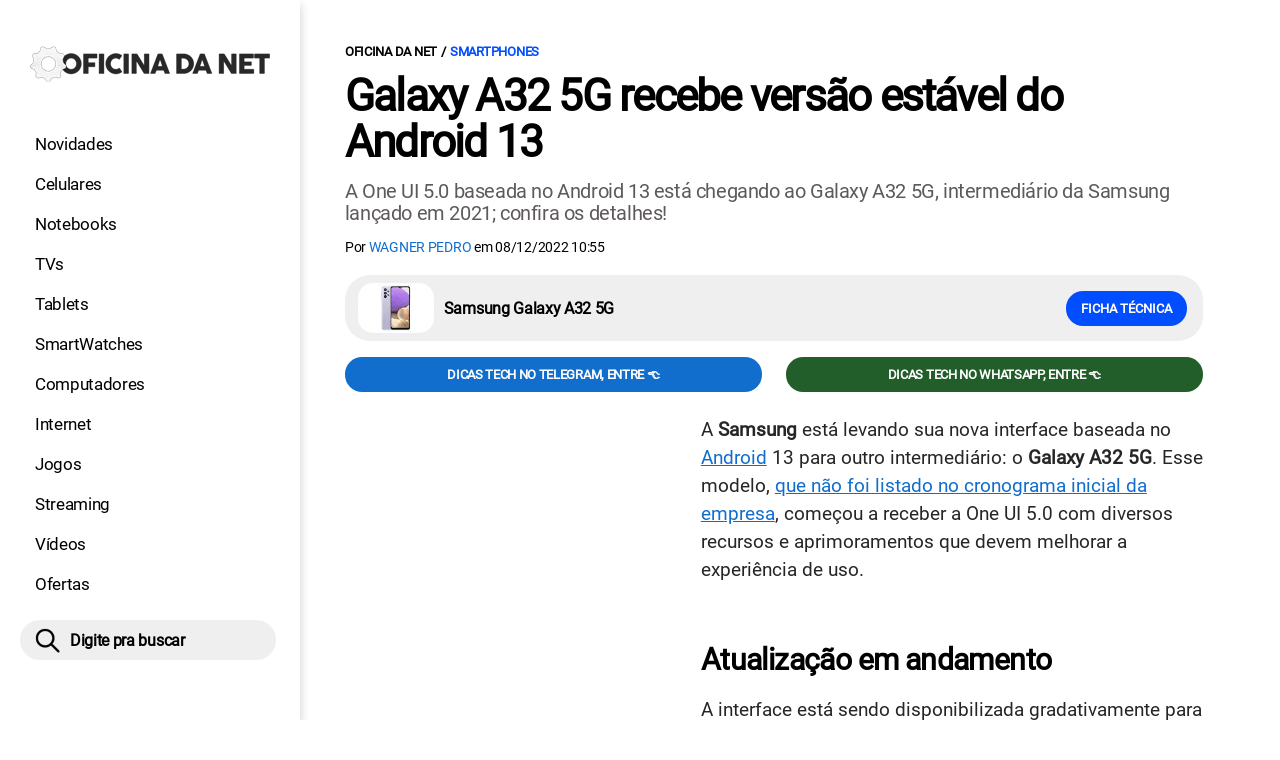

--- FILE ---
content_type: text/html; charset=UTF-8
request_url: https://www.oficinadanet.com.br/smartphones/43609-galaxy-a32-5g-android-13
body_size: 9269
content:
<!DOCTYPE html>
<html lang="pt-BR">
    
        <head>
        <title>Galaxy A32 5G recebe versão estável do Android 13</title>
        <meta charset="utf-8"><meta name="robots" content="index, follow, max-snippet:-1, max-image-preview:large, max-video-preview:-1" />
        <meta name="description" content="A One UI 5.0 baseada no Android 13 está chegando ao Galaxy A32 5G, intermediário da Samsung lançado em 2021; confira os detalhes!" />
        <meta name="keywords" content="Galaxy A32 5G,Samsung,Android 13,smartphones" />
        <meta name="viewport" content="width=device-width, initial-scale=1.0">
        <meta name="theme-color" content="#000">
        <meta property="fb:pages" content="276140207603" />
        <meta property="fb:app_id" content="209309632417494" />
        <link rel="manifest" href="https://www.oficinadanet.com.br/manifest.json">
        <link rel="alternate" type="application/rss+xml" title="Galaxy A32 5G recebe versão estável do Android 13" href="https://www.oficinadanet.com.br/rss/geral" />
        <link rel="canonical" href="https://www.oficinadanet.com.br/smartphones/43609-galaxy-a32-5g-android-13" />
        <link rel="icon" type="image/png" sizes="96x96" href="https://www.oficinadanet.com.br/template/imagem/logo/logo-96.png">
        <link rel="icon" type="image/png" sizes="48x48" href="https://www.oficinadanet.com.br/template/imagem/logo/logo-48.png">
        <link rel="icon" type="image/png" sizes="32x32" href="https://www.oficinadanet.com.br/template/imagem/logo/logo-32.png">
        <link rel="icon" type="image/png" sizes="16x16" href="https://www.oficinadanet.com.br/template/imagem/logo/logo-16.png"><meta property="og:image" content="https://www.oficinadanet.com.br/imagens/post/43609/galaxy-a32-5g.jpg" /><meta property="og:image:width" content="1400" /><meta property="og:image:height" content="788" /><meta property="og:image:alt" content="Galaxy A32 5G recebe versão estável do Android 13" /><link rel="preconnect" href="https://www.googletagmanager.com"><link rel="preconnect" href="https://fonts.gstatic.com"><link rel="preconnect" href="https://fonts.googleapis.com"><link rel="preconnect" href="https://tm.jsuol.com.br"><link rel="preconnect" href="https://securepubads.g.doubleclick.net"><link rel="preconnect" href="https://c.amazon-adsystem.com"><link rel="preconnect" href="https://ajax.googleapis.com"><link rel="preconnect" href="https://analytics.google.com"><link rel="preconnect" href="https://www.googleadservices.com"><link rel="preconnect" href="https://i.ytimg.com"><link rel="preload" href="https://www.oficinadanet.com.br/template/m3/font/roboto/KFOmCnqEu92Fr1Mu4mxK.woff2" as="font" type="font/woff2" crossorigin>
            <script>
                const applicationServerKey = 'BJX8Rw2npfApIhpWy-3hPGZvdvdHECD4FLbylmtWsMgyUDgsOeP8R5K5E0SxCWxQ21rYmG7basOHXlDande8OgY';                
            </script><link rel="stylesheet preload" as="style" href="https://www.oficinadanet.com.br/template/css/style.css?v=5.76.2.45" ><link rel="stylesheet preload" as="style" href="https://www.oficinadanet.com.br/template/css/menu-site.css?v=5.76.2.45" ><link rel="stylesheet preload" as="style" href="https://www.oficinadanet.com.br/template/css/grid.css?v=5.76.2.45" ><link rel="stylesheet preload" as="style" href="https://www.oficinadanet.com.br/template/css/lista.css?v=5.76.2.45" ><link rel="stylesheet preload" as="style" href="https://www.oficinadanet.com.br/template/css/post.css?v=5.76.2.45" ><link rel="stylesheet preload" as="style" href="https://www.oficinadanet.com.br/template/m3/css/blc-related.css?v=5.76.2.45" ><link rel="stylesheet preload" as="style" href="https://www.oficinadanet.com.br/template/m3/css/pop-web-push.css?v=5.76.2.45" ><link rel="amphtml" href="https://www.oficinadanet.com.br/smartphones/43609-galaxy-a32-5g-android-13.amp">
        <script>
            var tempoReload         = 1800;
            var currentUser         = null;
            var popUserDataText     = "Utilizamos cookies essenciais e tecnologias semelhantes de acordo com nossa <a href='https://www.oficinadanet.com.br/privacidade'>Política de Privacidade</a> e, ao continuar navegando, você concorda com estas condições.";
            var googletag           = googletag || {};
            
            googletag.cmd           = googletag.cmd || [];

            const siteName          = "Oficina da Net";
            const siteUrl           = "https://www.oficinadanet.com.br";
            const siteAuth          = "https://www.oficinadanet.com.br/auth";
            const siteApi           = "https://api.oficinadanet.com.br";
            const appId             = 4;
            const ajax_url          = "https://www.oficinadanet.com.br/ajax_oficina.php";
            const load_ico          = '<span class="load-ico"></span>';
            const searchPlaceholder = "Pesquise por notícias, reviews, smartphones";
            const searchPartnerPub  = "partner-pub-5305121862343092:6284145173";
        </script>
            <script>
                const m3Targeting = "smartphones";
            </script>
            <!-- Google Tag Manager -->
            <script>
                document.addEventListener('DOMContentLoaded', function() {
                    setTimeout(function(){
                        (function(w,d,s,l,i){w[l]=w[l]||[];w[l].push({'gtm.start':
                        new Date().getTime(),event:'gtm.js'});var f=d.getElementsByTagName(s)[0],
                        j=d.createElement(s),dl=l!='dataLayer'?'&l='+l:'';j.async=true;
                        //j.src='https://www.googletagmanager.com/gtm.js?id='+i+dl;
                        j.setAttribute('data-src', 'https://www.googletagmanager.com/gtm.js?id='+i+dl);
                        f.parentNode.insertBefore(j,f);
                        })(window,document,'script','dataLayer','GTM-M3W2PSQ');
                    }, 0);
                });
            </script>
            <!-- End Google Tag Manager -->
            <script defer data-src="https://www.oficinadanet.com.br/template/m3/js/lazy/post.js?v=4.40.7.54"></script><script async data-src="https://www.oficinadanet.com.br/template/m3/js/lazy/webpush.js?v=4.40.7.54"></script><script async data-src="https://www.oficinadanet.com.br/template/m3/js/lazy/utils.js?v=4.40.7.54"></script><script async data-src="https://www.oficinadanet.com.br/template/m3/js/script.js?v=4.40.7.54"></script><script async data-src="https://www.oficinadanet.com.br/template/js/lazy/script.js?v=4.40.7.54"></script><script async data-src="https://tm.jsuol.com.br/modules/external/admanager/oficina_da_net_ads.js"></script>
            <script>
                (() => {
                    let loadEvents = totalScripts = totalScriptsCarregados = {};
                    let runSetAttrSrcScript = true;

                    function attrScriptCarregado(element, tipo = undefined) {
                        totalScriptsCarregados['full']++;
                        if (tipo != undefined) {
                            totalScriptsCarregados[tipo]++;
                            if (totalScripts[tipo] == totalScriptsCarregados[tipo]) {
                                window.dispatchEvent(loadEvents[tipo]);
                            }
                        }
                        if (totalScripts['full'] == totalScriptsCarregados['full']) {
                            window.dispatchEvent(loadEvents['full']);
                        }
                    }

                    function setAttrSrcScriptNormal(element) {
                        element.onload = () => {
                            attrScriptCarregado(element, 'async');
                        };
                        element.setAttribute('src', element.getAttribute('data-src'));
                    }

                    function setAttrSrcScriptDefer(element) {
                        return new Promise((resolve, reject) => {
                            element.onload = () => {
                                attrScriptCarregado(element);
                                resolve(element);
                            };
                            element.setAttribute('src', element.getAttribute('data-src'));
                        });
                    }

                    async function setAttrSrcScript() {
                        if (runSetAttrSrcScript == true) {

                            loadEvents = {
                                async: new Event('lazyLoadScript'),
                                full: new Event('lazyLoadScriptFull')
                            };
        
                            totalScripts = {
                                async: document.querySelectorAll('script[data-src]:not([defer])').length,
                                full: document.querySelectorAll('script[data-src]:not([defer])').length + document.querySelectorAll('script[data-src][defer]').length
                            };

                            totalScriptsCarregados = {
                                async: 0,
                                full: 0
                            };
                            
                            runSetAttrSrcScript = false;
                            let arrayScripts = document.querySelectorAll('script[data-src]:not([defer])');
                            for (let i = 0; i < arrayScripts.length; i++) {
                                setAttrSrcScriptNormal(arrayScripts[i]);
                            }
                            let arrayScriptsDefer = document.querySelectorAll('script[data-src][defer]');
                            for (let i = 0; i < arrayScriptsDefer.length; i++) {
                                let element = arrayScriptsDefer[i];
                                await setAttrSrcScriptDefer(element);
                            }
                        }
                    }

                    window.addEventListener('mousemove', setAttrSrcScript);
                    window.addEventListener('focus', setAttrSrcScript);
                    window.addEventListener('scroll', setAttrSrcScript);
                    window.addEventListener('touchstart', setAttrSrcScript);
                    window.addEventListener('touchmove', setAttrSrcScript);
                })();
            </script>
    <script type="text/javascript">
        (function () {
            window.universal_variable = window.universal_variable || {};
            window.universal_variable.dfp = window.universal_variable.dfp || {};
            window.uolads = window.uolads || [];
        })();
    </script>
    <script type="text/javascript" data-src="//tm.jsuol.com.br/uoltm.js?id=ve3wwj" async></script>
    
    <!-- Google tag (gtag.js) -->
    <script async src="https://www.googletagmanager.com/gtag/js?id=AW-17534174776">
    </script>
    <script>
      window.dataLayer = window.dataLayer || [];
      function gtag(){dataLayer.push(arguments);}
      gtag("js", new Date());

      gtag("config", "AW-17534174776");
    </script>
    
            <script type="application/ld+json">
                {"@context":"https://schema.org/","@graph":[{"@type":"Organization","@id":"https://www.oficinadanet.com.br#organization","name":"Oficina da Net","url":"https://www.oficinadanet.com.br","logo":{"@type":"ImageObject","@id":"https://www.oficinadanet.com.br#logo","url":"https://www.oficinadanet.com.br/template/imagem/logo/logo-256.png","width":256,"height":256,"caption":"Oficina da Net"},"image":{"@id":"https://www.oficinadanet.com.br#logo"},"sameAs":["https://www.facebook.com/oficinadanet","https://twitter.com/OficinadaNet","https://www.instagram.com/oficinadanetoficial","https://www.youtube.com/oficinadanet"]},{"@type":"WebSite","@id":"https://www.oficinadanet.com.br#website","name":"Oficina da Net","url":"https://www.oficinadanet.com.br","publisher":{"@id":"https://www.oficinadanet.com.br#organization"},"potentialAction":{"@type":"SearchAction","target":"https://www.oficinadanet.com.br/index.php?acao=busca&q={search_term_string}","query-input":"required name=search_term_string"}},{"@type":"ImageObject","@id":"https://www.oficinadanet.com.br/smartphones/43609-galaxy-a32-5g-android-13#primaryimage","inLanguage":"pt-BR","url":"https://www.oficinadanet.com.br/imagens/post/43609/galaxy-a32-5g.jpg","contentUrl":"https://www.oficinadanet.com.br/imagens/post/43609/galaxy-a32-5g.jpg","width":1400,"height":788},{"@type":"WebPage","@id":"https://www.oficinadanet.com.br/smartphones/43609-galaxy-a32-5g-android-13#webpage","name":"Galaxy A32 5G recebe vers\u00e3o est\u00e1vel do Android 13","url":"https://www.oficinadanet.com.br/smartphones/43609-galaxy-a32-5g-android-13","inLanguage":"pt-BR","isPartOf":{"@id":"https://www.oficinadanet.com.br#website"},"primaryImageOfPage":{"@id":"https://www.oficinadanet.com.br/smartphones/43609-galaxy-a32-5g-android-13#primaryimage"}},{"@type":"BreadcrumbList","@id":"https://www.oficinadanet.com.br/smartphones/43609-galaxy-a32-5g-android-13#breadcrumb","itemListElement":[[{"@type":"ListItem","position":0,"item":{"@type":"WebPage","@id":"https://www.oficinadanet.com.br","url":"https://www.oficinadanet.com.br","name":"Oficina da Net"}},{"@type":"ListItem","position":1,"item":{"@type":"WebPage","@id":"https://www.oficinadanet.com.br/smartphones","url":"https://www.oficinadanet.com.br/smartphones","name":"Smartphones"}}]]},{"@type":"NewsArticle","@id":"https://www.oficinadanet.com.br/smartphones/43609-galaxy-a32-5g-android-13#article","articleSection":"Smartphones","isPartOf":{"@id":"https://www.oficinadanet.com.br/smartphones/43609-galaxy-a32-5g-android-13#webpage"},"mainEntityOfPage":"https://www.oficinadanet.com.br/smartphones/43609-galaxy-a32-5g-android-13#webpage","publisher":{"@id":"https://www.oficinadanet.com.br#organization"},"headline":"Galaxy A32 5G recebe vers\u00e3o est\u00e1vel do Android 13","image":{"@type":"ImageObject","url":"https://www.oficinadanet.com.br/imagens/post/43609/galaxy-a32-5g.jpg","width":1400,"height":788},"datePublished":"2022-12-08T10:55:51-03:00","dateModified":"2022-12-08T10:55:51-03:00","alternativeHeadline":"Galaxy A32 5G recebe vers\u00e3o est\u00e1vel do Android 13","thumbnailUrl":"https://www.oficinadanet.com.br/imagens/post/43609/galaxy-a32-5g.jpg","author":{"@type":"Person","@id":"https://www.oficinadanet.com.br/sobre/wagner-pedro#author","name":"Wagner Pedro","description":"Jornalista com experi\u00eancia na cobertura de eventos e conte\u00fados sobre tecnologia, tendo como especialidade o setor de smartphones, computadores e aplicativos.","url":"https://www.oficinadanet.com.br/sobre/wagner-pedro","sameAs":["https://www.facebook.com/wagnerpedro.gba","https://www.twitter.com/WagnerPedroGba","https://www.instagram.com/wagnergba1"],"image":{"@type":"ImageObject","@id":"https://www.oficinadanet.com.br#personlogo","url":"https://www.oficinadanet.com.br/imagens/adm_usuario/4357/wagner-pedro.jpg","caption":"Wagner Pedro"}},"description":"A One UI 5.0 baseada no Android 13 est\u00e1 chegando ao Galaxy A32 5G, intermedi\u00e1rio da Samsung lan\u00e7ado em 2021; confira os detalhes!","commentCount":0,"keywords":"Galaxy A32 5G,Samsung,Android 13,smartphones","isAccessibleForFree":true}]}
             </script>
        <meta property="og:type" content="article" />
        <meta property="og:site_name" content="Oficina da Net" />
        <meta property="og:title" content="Galaxy A32 5G recebe versão estável do Android 13" />
        <meta property="og:description" content="A One UI 5.0 baseada no Android 13 está chegando ao Galaxy A32 5G, intermediário da Samsung lançado em 2021; confira os detalhes!" />
        <meta property="og:url" content="https://www.oficinadanet.com.br/smartphones/43609-galaxy-a32-5g-android-13" />
        <meta property="article:publisher" content="https://www.facebook.com/oficinadanet" />
        <meta property="article:tag" content="Galaxy A32 5G,Samsung,Android 13,smartphones">
        <meta name="twitter:card" content="summary_large_image" />
        <meta name="twitter:title" content="Galaxy A32 5G recebe versão estável do Android 13" />
        <meta name="twitter:image" content="https://www.oficinadanet.com.br/imagens/post/43609/galaxy-a32-5g.jpg" />
        <meta name="twitter:site" content="@oficinadanet" />
        <meta name="twitter:description" content="A One UI 5.0 baseada no Android 13 está chegando ao Galaxy A32 5G, intermediário da Samsung lançado em 2021; confira os detalhes!" />

        <link rel="image_src" href="https://www.oficinadanet.com.br/imagens/post/43609/galaxy-a32-5g.jpg" />
        </head>
        <body data-hash="dba8c1247912c4e7b109f480e63d3ef9" >
            <main id="main" class="center-content" tabindex="0" aria-label="Conteúdo principal">
<header id="header">
    <div class="container p-lg-0">
        <div class="row">
            <div class="col-8 p-0 p-lg-3 col-lg-12 order-2 order-lg-1">
        <div class="logo logo" >
            <a href="https://www.oficinadanet.com.br" ><img loading="lazy" srcset="https://www.oficinadanet.com.br/template/imagem/logo/logo.png 1x, https://www.oficinadanet.com.br/template/imagem/logo/logo-2x.png 2x" width="240" height="45"  class="img " src="https://www.oficinadanet.com.br/template/imagem/logo/logo.png" alt="Oficina da Net" title="Oficina da Net" />
            </a>
        </div>
            </div>
            <div class="col-2 col-lg-12 order-1 order-lg-2">
                <label for="69667a144b861" class="d-block" aria-label="Menu">
                    <img aria-label="Menu" class="toggle-active header-nav" src="https://www.oficinadanet.com.br/template/imagem/ico/menu-sm.png" srcset="https://www.oficinadanet.com.br/template/imagem/ico/menu-sm.png 1x, https://www.oficinadanet.com.br/template/imagem/ico/menu-sm-2x.png 2x" loading="lazy" alt="Menu" />
                </label>
                <input class="menu-is-visible d-none" type="checkbox" id="69667a144b861" >
                <div class="menu-wrapper header-nav" id="sidebar-header-nav" >
                    <label for="69667a144b861" class="close-menu-css" aria-label="Fechar menu">
                        <img width="25" height="25" aria-label="Fechar menu" class="close toggle-active" src="https://www.oficinadanet.com.br/template/imagem/ico/close-sm.png" srcset="https://www.oficinadanet.com.br/template/imagem/ico/close-sm.png 1x, https://www.oficinadanet.com.br/template/imagem/ico/close-sm-2x.png 2x" loading="lazy" alt="Fechar menu" />
                    </label>
                    <ul class="header-nav main-nav" ><li><a class="nav-item tg-menu" href="/novidades" >Novidades</a></li><li><a class="nav-item tg-menu" href="/smartphones" >Celulares</a></li><li><a class="nav-item tg-menu" href="/notebooks" >Notebooks</a></li><li><a class="nav-item tg-menu" href="/smarttvs" >TVs</a></li><li><a class="nav-item tg-menu" href="/tablets" >Tablets</a></li><li><a class="nav-item tg-menu" href="/smartwatches" >SmartWatches</a></li><li><a class="nav-item tg-menu" href="/computadores" >Computadores</a></li><li><a class="nav-item tg-menu" href="/internet" >Internet</a></li><li><a class="nav-item tg-menu" href="/games" >Jogos</a></li><li><a class="nav-item tg-menu" href="/entretenimento" >Streaming</a></li><li><a class="nav-item tg-menu" href="https://www.oficinadanet.com.br/go/youtube" >Vídeos</a></li><li><a class="nav-item tg-menu" href="/ofertas" >Ofertas</a></li></ul>
                </div>
            </div>
            <div class="col-2 col-lg-12 pe-lg-3 order-3 header-busca">
                <div class="d-block mt-lg-3 mb-lg-4 position-relative">
                    <span id="busca-form-desktop" class="header-search lupa-sm d-none d-lg-block"></span>
                    <label class="d-block d-lg-none" for="6966b26030057" >
                        <img width="25" height="25" class="busca-button toggle-active header-search d-block" src="https://www.oficinadanet.com.br/template/imagem/ico/lupa-sm.png" srcset="https://www.oficinadanet.com.br/template/imagem/ico/lupa-sm.png 1x, https://www.oficinadanet.com.br/template/imagem/ico/lupa-sm-2x.png 2x" loading="lazy" alt="Busca" />
                    </label>
                    <input class="busca-is-visible d-none" id="6966b26030057" type="checkbox" >
                    <div id="busca-form" class="busca"><div class="gcse-searchbox-only" data-resultsUrl="https://www.oficinadanet.com.br/index.php?acao=busca" ></div></div>
                    <label class="busca-overlay" for="6966b26030057" ></label>
                </div>
            </div>
        </div>
    </div>
</header><div class="wrap-dw-slot-ad "><div class="dw-slot-ad" id="gpt_unit_/6524261/ON-INTERSTITIAL_0"></div></div>
<article>
    <section class="container container-center container-post padding-main">
        <div class="row">
            <div class="col-12">
        <ul class="breadcrumb"><li><a href="https://www.oficinadanet.com.br">Oficina da Net</a></li><li><a href="https://www.oficinadanet.com.br/smartphones">Smartphones</a></li>
        </ul>
                <div class="post-details">
                    <h1 class="title"><a class="title" rel="bookmark" title="Galaxy A32 5G recebe versão estável do Android 13" href="https://www.oficinadanet.com.br/smartphones/43609-galaxy-a32-5g-android-13">Galaxy A32 5G recebe versão estável do Android 13</a></h1>
                    <p class="description">A One UI 5.0 baseada no Android 13 está chegando ao Galaxy A32 5G, intermediário da Samsung lançado em 2021; confira os detalhes!</p>
                    <div class="post-info">
                        <div class="text">
                            <div class="info autor">Por <a href="https://www.oficinadanet.com.br/sobre/wagner-pedro" title="Posts de Wagner Pedro" rel="author" >Wagner Pedro</a> em <time datetime="2022-12-08 10:55:51">08/12/2022 10:55</time></div>
                        </div>
                    </div>
                </div>
            </div>
            <div class="col-xxl-8 pe-xxl-5 order-1">
                <div class="row no-gutters">
                    <div class="col-12 post-capa">
                    </div>
                        <div class="col-12">
                                <a href="https://www.oficinadanet.com.br/smartphones/samsung-galaxy-a32" class="obj-rel d-flex mb-3 py-2 ps-2 pe-2 pe-sm-3 align-items-center">
                                    <img loading="lazy"  width="114" height="74"  class="img round-5" src="https://www.oficinadanet.com.br/media/obj_item/844/114/galaxy-a32-5g.jpg" alt="Samsung Galaxy A32 5G" title="Samsung Galaxy A32 5G" />
                                    <p>Samsung Galaxy A32 5G</p>
                                    <button class="button button-primary">Ficha técnica</button>
                                </a>
                        </div>
                        <div class="col-12 mb-2 bg-social">
                <div class="row text-center btn-social bg-social" >
                    <div class="col-md-6 mb-3" ><a target="_blank" rel="nofollow noreferrer noopener" class="d-block button button-primary telegram" href="https://t.me/oficinadanet" >Dicas TECH no Telegram, entre 👈</a></div><div class="col-md-6 mb-3" ><a target="_blank" rel="nofollow noreferrer noopener" class="d-block button button-primary whatsapp" href="https://www.oficinadanet.com.br/go/whatsapp" >Dicas TECH no WhatsApp, entre 👈</a></div>
                </div>
                        </div>
                    <div id="post-texto" class="col-12 post-texto">
        <div class="post-content">
            
            <div class="content p402_premium">
                <div class="wrap-dw-slot-ad banner-336x280"><div class="dw-slot-ad" id="div-gpt-ad-1581956779814-0"></div></div><p>A <strong>Samsung </strong>está levando sua nova interface baseada no <a class="lib tg-lib" href="https://www.oficinadanet.com.br/android">Android</a> 13 para outro intermediário: o <strong>Galaxy A32 5G</strong>. Esse modelo, <a class="tg-link-manual" href="https://www.oficinadanet.com.br/smartphones/42701-one-ui-5-celulares-samsung" >que não foi listado no cronograma inicial da empresa</a>, começou a receber a One UI 5.0 com diversos recursos e aprimoramentos que devem melhorar a experiência de uso.</p>
 
<h2>Atualização em andamento</h2>
<p>A interface está sendo disponibilizada gradativamente para os proprietários do <strong>Galaxy A32 5G</strong> na Europa, mas se tudo ocorrer bem durante a fase inicial de distribuição, um lançamento mais amplo deve acontecer em breve para atingir outras regiões importantes, incluindo o Brasil.</p>
<p>Além das novidades do Android 13, essa atualização, que traz o número de firmware "A326BXXU4CVK5", também entrega o pacote de segurança de novembro. Apesar dele não ser o mais recente, há correções para mais de 40 vulnerabilidades para manter o sistema operacional livre de problemas.</p>

            <figure class="img_editor img-center" >
                    <picture>
                        <source media="(min-width: 769px)" srcset="https://www.oficinadanet.com.br/media/post/43609/750/002-galaxya32-5g-kv-2p.jpg, https://www.oficinadanet.com.br/imagens/post/43609/002-galaxya32-5g-kv-2p.jpg 2x" >
                        <source media="(min-width: 481px)" srcset="https://www.oficinadanet.com.br/media/post/43609/738/002-galaxya32-5g-kv-2p.jpg" >
                        <source media="(min-width: 413px)" srcset="https://www.oficinadanet.com.br/media/post/43609/345/002-galaxya32-5g-kv-2p.jpg, https://www.oficinadanet.com.br/media/post/43609/746/002-galaxya32-5g-kv-2p.jpg 2x">
                        <source media="(min-width: 361px)" srcset="https://www.oficinadanet.com.br/media/post/43609/345/002-galaxya32-5g-kv-2p.jpg, https://www.oficinadanet.com.br/media/post/43609/690/002-galaxya32-5g-kv-2p.jpg 2x">
                        <img loading="lazy" width="330" height="233" src="https://www.oficinadanet.com.br/media/post/43609/330/002-galaxya32-5g-kv-2p.jpg" srcset="https://www.oficinadanet.com.br/media/post/43609/660/002-galaxya32-5g-kv-2p.jpg 2x" alt="Galaxy A32 5G" title="Galaxy A32 5G" >
                    </picture><figcaption>Galaxy A32 5G</figcaption>
            </figure>
<p>Quando o update estiver disponível, basta acessar <strong>"Configurações &gt; Atualização de software &gt; Baixar e instalar"</strong>. Antes de iniciar o processo, recomendamos que mantenha o smartphone conectado em uma rede Wi-Fi para evitar gastos no plano de dados e que tenha, no mínimo, 50% de bateria.<div class="wrap-dw-slot-ad banner-video-area m-auto"><div class="dw-slot-ad" id="banner-video-area"></div></div></p>
<p>A One UI 5.0 traz algumas novidades interessantes, incluindo uma tela de bloqueio personalizável que permite definir papéis de parede dinâmicos; melhor implementação do design Material You; sincronização com o <strong>Windows 11</strong> para editar documentos no celular e a possibilidade de transformar mensagens de voz em texto.</p>
 <div class="wrap-dw-slot-ad banner-336x280 auto"><div class="dw-slot-ad" id="div-gpt-ad-1581957253011-0"></div></div> 
            
            </div>
        </div>
            <div class="post-tags">
                <ul class="nav-tag my-3"><li><a class="tg-nav-bar simple" href="https://www.oficinadanet.com.br/samsung" >Samsung</a></li><li><a class="tg-nav-bar simple" href="https://www.oficinadanet.com.br/android13" >Android 13</a></li><li><a class="tg-nav-bar simple" href="https://www.oficinadanet.com.br/smartphones" >Smartphones</a></li><li><a class="tg-nav-bar simple" href="https://www.oficinadanet.com.br/galaxy" >Galaxy</a></li><li><a class="tg-nav-bar simple" href="https://www.oficinadanet.com.br/android" >Android</a></li>
                </ul>
            </div>
                <div class="row text-center btn-social bg-social" >
                    <div class="col-md-6 mb-3" ><a target="_blank" rel="nofollow noreferrer noopener" class="d-block button button-primary telegram" href="https://t.me/oficinadanet" >Dicas TECH no Telegram, entre 👈</a></div><div class="col-md-6 mb-3" ><a target="_blank" rel="nofollow noreferrer noopener" class="d-block button button-primary whatsapp" href="https://www.oficinadanet.com.br/go/whatsapp" >Dicas TECH no WhatsApp, entre 👈</a></div>
                </div>
                    </div>
                </div>
            </div>
            <aside class="col-xxl-4 pe-xxl-5 mt-3 mt-xxl-0 order-3 order-xxl-2 post-sidebar">
    <div class="col-12 my-2 mb-4">  
        <div class="section-title"><a href="https://www.oficinadanet.com.br/smartphones">Smartphones</a></div>
        <div class="menu-post p-2">
        <div class="row">
            <ul class="menu-pdr page-list-menu main-nav"><li><a class="nav-item tg-menu" href="/smartphones/fichas-tecnicas">Fichas</a></li><li><a class="nav-item tg-menu" href="/smartphones/comparador">Comparador</a></li><li><a class="nav-item tg-menu" href="/headphones">Fones</a></li><li><a class="nav-item tg-menu" href="/smartphones/menorpreco">Ofertas</a></li><li><a class="nav-item tg-menu" href="/roda-liso">RODA LISO</a></li><li><a class="nav-item tg-menu" href="/smartphones/reviews">Reviews</a></li><li><a class="nav-item tg-menu" href="/testedebateria/38635-ranking-celulares-melhor-bateria">Ranking Baterias</a></li><li><a class="nav-item tg-menu" href="https://www.oficinadanet.com.br/topsmartphones">Melhores</a></li><li><a class="nav-item tg-menu" href="/android">Android</a></li><li><a class="nav-item tg-menu" href="/iphone">iPhone</a></li>        
            </ul>
        </div>
        </div>
    </div>
    <div class="call-block mb-4 bg-social" style="text-align:center; padding:20px; border-radius:1px; background:#f9fafc;">
        <p style="font-size:18px;">
            🟢 Entre no <b>Oficina da Net no WhatsApp</b> e receba 
            as melhores ofertas, lançamentos e notícias de smartphones e tecnologia!
        </p>

        <a target="_blank" 
            href="https://www.oficinadanet.com.br/go/whatsapp" 
            class="button button-secondary" 
            style="display:inline-block; margin-top:16px; font-weight:bold; padding:14px 28px; border-radius:50px; text-decoration:none; font-size:16px; box-shadow:0 3px 8px rgba(0,0,0,0.1); transition:all 0.2s;">
            👉 Entrar no WhatsApp 👈
        </a>
    </div>
    <div class="banner-side-out"><div class="wrap-dw-slot-ad banner-300x600 sticky"><div class="dw-slot-ad" id="div-gpt-ad-1581959153599-0"></div></div></div>
            </aside>
            <div class="col-xxl-8 pe-xxl-5 order-2 order-xxl-3"><div class="section-title my-4"><span>Relacionados</span></div>
                <div class="row relacionados lst-main " >
                        <div class="list-item min col-md-6 col-lg-12 col-xl-6 col-xxl-12 mb-4" ><a class="image round-min" href="https://www.oficinadanet.com.br/roda-liso/39846-samsung-galaxy-a32-5g" ><img loading="lazy" srcset="https://www.oficinadanet.com.br/media/post/39846/142/292-a32-5g-roda-liso_x_1400x788.jpg 142w, https://www.oficinadanet.com.br/media/post/39846/284/292-a32-5g-roda-liso_x_1400x788.jpg 2x, https://www.oficinadanet.com.br/media/post/39846/230/292-a32-5g-roda-liso_x_1400x788.jpg 230w"sizes="(min-width: 992px) 230px, (min-width: 768px) 142px, (min-width: 576px) 142px,  142px" width="142" height="80"  class="img round-min" src="https://www.oficinadanet.com.br/media/post/39846/142/292-a32-5g-roda-liso_x_1400x788.jpg" alt="Samsung Galaxy A32 5G aguenta games pesados? | Teste de jogos Roda Liso" title="Samsung Galaxy A32 5G aguenta games pesados? | Teste de jogos Roda Liso" /></a><div class="info d-block" ><span class="categoria cartola" ><a href="https://www.oficinadanet.com.br/roda-liso">Roda Liso</a></span><h2 ><a class="title tg-rel-bottom" href="https://www.oficinadanet.com.br/roda-liso/39846-samsung-galaxy-a32-5g" >Samsung Galaxy A32 5G aguenta games pesados? | Teste de jogos Roda Liso</a></h2><p class="description d-none" >O testado de hoje é o básico Galaxy A32 5G, da Samsung. Veremos do que o seu desempenho é capaz em 7 diferentes jogos com os gráficos mínimos. </p></div>
                        </div>
                        <div class="list-item min col-md-6 col-lg-12 col-xl-6 col-xxl-12 mb-4" ><a class="image round-min" href="https://www.oficinadanet.com.br/testedebateria/39736-samsung-galaxy-a32-5g" ><img loading="lazy" srcset="https://www.oficinadanet.com.br/media/post/39736/142/301-teste-bateria-a32-vs-g50_x_1400x788.jpg 142w, https://www.oficinadanet.com.br/media/post/39736/284/301-teste-bateria-a32-vs-g50_x_1400x788.jpg 2x, https://www.oficinadanet.com.br/media/post/39736/230/301-teste-bateria-a32-vs-g50_x_1400x788.jpg 230w"sizes="(min-width: 992px) 230px, (min-width: 768px) 142px, (min-width: 576px) 142px,  142px" width="142" height="80"  class="img round-min" src="https://www.oficinadanet.com.br/media/post/39736/142/301-teste-bateria-a32-vs-g50_x_1400x788.jpg" alt="Quer comprar o Galaxy A32 5G? Testamos a bateria, será que aguenta um dia intenso?" title="Quer comprar o Galaxy A32 5G? Testamos a bateria, será que aguenta um dia intenso?" /></a><div class="info d-block" ><span class="categoria cartola" ><a href="https://www.oficinadanet.com.br/testedebateria">Teste de Bateria</a></span><h2 ><a class="title tg-rel-bottom" href="https://www.oficinadanet.com.br/testedebateria/39736-samsung-galaxy-a32-5g" >Quer comprar o Galaxy A32 5G? Testamos a bateria, será que aguenta um dia intenso?</a></h2><p class="description d-none" >Medimos o consumo de carga do smartphone da Samsung, o Galaxy A32 5G por meio de algumas etapas nos mais variados testes.</p></div>
                        </div>
                        <div class="list-item min col-md-6 col-lg-12 col-xl-6 col-xxl-12 mb-4" ><a class="image round-min" href="https://www.oficinadanet.com.br/smartphones/40144-galaxy-a32-vale-a-pena" ><img loading="lazy" srcset="https://www.oficinadanet.com.br/media/post/40144/142/314-galaxy-a32-1-ano-depois_x_1400x788.jpg 142w, https://www.oficinadanet.com.br/media/post/40144/284/314-galaxy-a32-1-ano-depois_x_1400x788.jpg 2x, https://www.oficinadanet.com.br/media/post/40144/230/314-galaxy-a32-1-ano-depois_x_1400x788.jpg 230w"sizes="(min-width: 992px) 230px, (min-width: 768px) 142px, (min-width: 576px) 142px,  142px" width="142" height="80"  class="img round-min" src="https://www.oficinadanet.com.br/media/post/40144/142/314-galaxy-a32-1-ano-depois_x_1400x788.jpg" alt="Galaxy A32 5G após 1 ano, ainda vale a pena em 2022?" title="Galaxy A32 5G após 1 ano, ainda vale a pena em 2022?" /></a><div class="info d-block" ><span class="chamada cartola" ><span>AINDA VALE A PENA?</span></span><h2 ><a class="title tg-rel-bottom" href="https://www.oficinadanet.com.br/smartphones/40144-galaxy-a32-vale-a-pena" >Galaxy A32 5G após 1 ano, ainda vale a pena em 2022?</a></h2><p class="description d-none" >O bom intermediário Galaxy A32 5G, da Samsung, segue sendo uma ótima aposta depois de um ano no mercado? Vamos explorar os pontos fortes deste smartphone.</p></div>
                        </div>
                </div>
            </div>
        </div>
    </section>
</article>
    <div class="container container-center padding-main">
            <div class="row">
                <div class="col-12 my-2 px-2">
                    <b>Assuntos em alta:</b>
                    <ul class="nav-tag my-3"><li><a class="tg-nav-bar simple" href="/oneui8">One Ui 8</a></li><li><a class="tg-nav-bar simple" href="/apple">Apple</a></li><li><a class="tg-nav-bar simple" href="/google">Google</a></li><li><a class="tg-nav-bar simple" href="/motorola">Motorola</a></li><li><a class="tg-nav-bar simple" href="/samsung">Samsung</a></li><li><a class="tg-nav-bar simple" href="/xiaomi">Xiaomi</a></li><li><a class="tg-nav-bar simple" href="/entretenimento/59175-filmes-confirmados-2025">Filmes 2025</a></li><li><a class="tg-nav-bar simple" href="https://www.oficinadanet.com.br/android16">Android 16</a></li>        
                    </ul>
                </div>
            </div>
        <div class="col-12 my-2"><div class=" mb-xl-5">
                <div class="row destaques_geral lst-default " >
                        <div class="list-item min col-11 col-md-6 col-xl-3 mb-4 ps-md-3" ><a class="image round-min" href="https://www.oficinadanet.com.br/netflix/23416-as-40-melhores-series-para-assistir-na-netflix-em-2018" ><img loading="lazy" srcset="https://www.oficinadanet.com.br/media/post/23416/142/30-melhores-series-para-assistir-na-netflix-em-janeiro-de-2026-1.jpg 142w, https://www.oficinadanet.com.br/media/post/23416/284/30-melhores-series-para-assistir-na-netflix-em-janeiro-de-2026-1.jpg 2x, https://www.oficinadanet.com.br/media/post/23416/329/30-melhores-series-para-assistir-na-netflix-em-janeiro-de-2026-1.jpg 329w, https://www.oficinadanet.com.br/media/post/23416/267/30-melhores-series-para-assistir-na-netflix-em-janeiro-de-2026-1.jpg 267w"sizes="(min-width: 1200px) 267px, (min-width: 992px) 329px, (min-width: 768px) 142px, (min-width: 576px) 142px,  142px" width="142" height="80"  class="img round-min" src="https://www.oficinadanet.com.br/media/post/23416/142/30-melhores-series-para-assistir-na-netflix-em-janeiro-de-2026-1.jpg" alt="30 melhores séries para assistir na Netflix em janeiro de 2026" title="30 melhores séries para assistir na Netflix em janeiro de 2026" /></a><div class="info d-block" ><span class="categoria cartola" ><a href="https://www.oficinadanet.com.br/netflix">NETFLIX</a></span><h2 ><a class="title title-min" href="https://www.oficinadanet.com.br/netflix/23416-as-40-melhores-series-para-assistir-na-netflix-em-2018" >30 melhores séries para assistir na Netflix em janeiro de 2026</a></h2></div>
                        </div>
                        <div class="list-item min col-11 col-md-6 col-xl-3 mb-4 ps-md-3" ><a class="image round-min" href="https://www.oficinadanet.com.br/post/19181-10-perfis-mais-seguidos-no-instagram-no-brasil" ><img loading="lazy" srcset="https://www.oficinadanet.com.br/media/post/19181/142/10-brasileiros-mais-seguidos-do-instagram-em-novembro-de-2025.jpg 142w, https://www.oficinadanet.com.br/media/post/19181/284/10-brasileiros-mais-seguidos-do-instagram-em-novembro-de-2025.jpg 2x, https://www.oficinadanet.com.br/media/post/19181/329/10-brasileiros-mais-seguidos-do-instagram-em-novembro-de-2025.jpg 329w, https://www.oficinadanet.com.br/media/post/19181/267/10-brasileiros-mais-seguidos-do-instagram-em-novembro-de-2025.jpg 267w"sizes="(min-width: 1200px) 267px, (min-width: 992px) 329px, (min-width: 768px) 142px, (min-width: 576px) 142px,  142px" width="142" height="80"  class="img round-min" src="https://www.oficinadanet.com.br/media/post/19181/142/10-brasileiros-mais-seguidos-do-instagram-em-novembro-de-2025.jpg" alt="10 brasileiros mais seguidos do Instagram em janeiro de 2026" title="10 brasileiros mais seguidos do Instagram em janeiro de 2026" /></a><div class="info d-block" ><span class="categoria cartola" ><a href="https://www.oficinadanet.com.br/redes-sociais">Redes sociais</a></span><h2 ><a class="title title-min" href="https://www.oficinadanet.com.br/post/19181-10-perfis-mais-seguidos-no-instagram-no-brasil" >10 brasileiros mais seguidos do Instagram em janeiro de 2026</a></h2></div>
                        </div>
                        <div class="list-item min col-11 col-md-6 col-xl-3 mb-4 ps-md-3" ><a class="image round-min" href="https://www.oficinadanet.com.br/smartwatches/66535-monitores-que-valem-a-pena" ><img loading="lazy" srcset="https://www.oficinadanet.com.br/media/post/66535/142/5-monitores-que-valem-cada-centavo-em-dezembro-de-2025.jpg 142w, https://www.oficinadanet.com.br/media/post/66535/284/5-monitores-que-valem-cada-centavo-em-dezembro-de-2025.jpg 2x, https://www.oficinadanet.com.br/media/post/66535/329/5-monitores-que-valem-cada-centavo-em-dezembro-de-2025.jpg 329w, https://www.oficinadanet.com.br/media/post/66535/267/5-monitores-que-valem-cada-centavo-em-dezembro-de-2025.jpg 267w"sizes="(min-width: 1200px) 267px, (min-width: 992px) 329px, (min-width: 768px) 142px, (min-width: 576px) 142px,  142px" width="142" height="80"  class="img round-min" src="https://www.oficinadanet.com.br/media/post/66535/142/5-monitores-que-valem-cada-centavo-em-dezembro-de-2025.jpg" alt="5 monitores que estão valendo a pena neste ínicio de ano" title="5 monitores que estão valendo a pena neste ínicio de ano" /></a><div class="info d-block" ><span class="chamada cartola" ><span>PRA JOGOS E TRABALHO</span></span><h2 ><a class="title title-min" href="https://www.oficinadanet.com.br/smartwatches/66535-monitores-que-valem-a-pena" >5 monitores que estão valendo a pena neste ínicio de ano</a></h2></div>
                        </div>
                        <div class="list-item min col-11 col-md-6 col-xl-3 mb-4 ps-md-3" ><a class="image round-min" href="https://www.oficinadanet.com.br/headphones/66487-melhores-fones-de-ouvido-bluetooth" ><img loading="lazy" srcset="https://www.oficinadanet.com.br/media/post/66487/142/melhores-fones-bluetooth-que-valem-cada-centavo.jpg 142w, https://www.oficinadanet.com.br/media/post/66487/284/melhores-fones-bluetooth-que-valem-cada-centavo.jpg 2x, https://www.oficinadanet.com.br/media/post/66487/329/melhores-fones-bluetooth-que-valem-cada-centavo.jpg 329w, https://www.oficinadanet.com.br/media/post/66487/267/melhores-fones-bluetooth-que-valem-cada-centavo.jpg 267w"sizes="(min-width: 1200px) 267px, (min-width: 992px) 329px, (min-width: 768px) 142px, (min-width: 576px) 142px,  142px" width="142" height="80"  class="img round-min" src="https://www.oficinadanet.com.br/media/post/66487/142/melhores-fones-bluetooth-que-valem-cada-centavo.jpg" alt="7 melhores fones de ouvido Bluetooth em janeiro de 2026" title="7 melhores fones de ouvido Bluetooth em janeiro de 2026" /></a><div class="info d-block" ><span class="categoria cartola" ><a href="https://www.oficinadanet.com.br/headphones">Fones de Ouvido</a></span><h2 ><a class="title title-min" href="https://www.oficinadanet.com.br/headphones/66487-melhores-fones-de-ouvido-bluetooth" >7 melhores fones de ouvido Bluetooth em janeiro de 2026</a></h2></div>
                        </div>
                </div></div>
        </div>
    </div>
<footer class="footer py-4" id="footer">
    <div class="container container-center">
        <div class="row justify-content-center">
            <div class="col-12 col-md-3 order-1 align-self-center">
        <div class="logo logo_footer" >
            <a href="https://www.oficinadanet.com.br" ><img loading="lazy" srcset="https://www.oficinadanet.com.br/template/imagem/logo/logo-big.png 1x, https://www.oficinadanet.com.br/template/imagem/logo/logo-big-2x.png 2x" width="160" height="160"  class="img " src="https://www.oficinadanet.com.br/template/imagem/logo/logo-big.png" alt="Oficina da Net" title="Oficina da Net" />
            </a>
        </div>
            </div>
            <div class="col-md-6 order-3 order-md-2 align-self-center">
                <div class="social-out mx-auto">    
                    <a title="Siga no X" class="icone icone-sm" href="https://x.com/OficinadaNet"  target="_blank" rel="nofollow noreferrer noopener" >
                        <img src="https://www.oficinadanet.com.br/template/m3/ico/x-sm.png" srcset="https://www.oficinadanet.com.br/template/m3/ico/x-sm.png 1x, https://www.oficinadanet.com.br/template/m3/ico/x-sm-2x.png 2x" loading="lazy" alt="Siga no X" />
                    </a>
                    <a title="Siga no Instagram" class="icone icone-sm" href="https://www.instagram.com/oficinadanetoficial"  target="_blank" rel="nofollow noreferrer noopener" >
                        <img src="https://www.oficinadanet.com.br/template/m3/ico/instagram-sm.png" srcset="https://www.oficinadanet.com.br/template/m3/ico/instagram-sm.png 1x, https://www.oficinadanet.com.br/template/m3/ico/instagram-sm-2x.png 2x" loading="lazy" alt="Siga no Instagram" />
                    </a>
                    <a title="Siga no Youtube" class="icone icone-sm" href="https://www.youtube.com/oficinadanet?sub_confirmation=1"  target="_blank" rel="nofollow noreferrer noopener" >
                        <img src="https://www.oficinadanet.com.br/template/m3/ico/youtube-sm.png" srcset="https://www.oficinadanet.com.br/template/m3/ico/youtube-sm.png 1x, https://www.oficinadanet.com.br/template/m3/ico/youtube-sm-2x.png 2x" loading="lazy" alt="Siga no Youtube" />
                    </a>
                    <a title="Siga no Google News" class="icone icone-sm" href="https://news.google.com/publications/CAAqBwgKMKj3-AowzZngAg?hl=pt-BR&gl=BR&ceid=BR%3Apt-419"  target="_blank" rel="nofollow noreferrer noopener" >
                        <img src="https://www.oficinadanet.com.br/template/m3/ico/google-sm.png" srcset="https://www.oficinadanet.com.br/template/m3/ico/google-sm.png 1x, https://www.oficinadanet.com.br/template/m3/ico/google-sm-2x.png 2x" loading="lazy" alt="Siga no Google News" />
                    </a>
                    <a title="Siga no TikTok" class="icone icone-sm" href="https://www.tiktok.com/@oficinadanetoficial"  target="_blank" rel="nofollow noreferrer noopener" >
                        <img src="https://www.oficinadanet.com.br/template/m3/ico/tiktok-sm.png" srcset="https://www.oficinadanet.com.br/template/m3/ico/tiktok-sm.png 1x, https://www.oficinadanet.com.br/template/m3/ico/tiktok-sm-2x.png 2x" loading="lazy" alt="Siga no TikTok" />
                    </a>
                </div>
            <div class="box-m3">
                <a  target="_blank" rel="nofollow noreferrer noopener"  href="https://www.m3midia.com.br" class="grupo" ><img loading="lazy" srcset="https://www.oficinadanet.com.br/template/m3/logo/m3midia-dark.png 1x, https://www.oficinadanet.com.br/template/m3/logo/m3midia-dark-2x.png 2x" width="134" height="76"  class="img " src="https://www.oficinadanet.com.br/template/m3/logo/m3midia-dark.png" alt="M3 Mídia" title="M3 Mídia" />
                </a>
                <p>Oficina da Net &copy; 2005 - 2026 - Um site do grupo</p>
            </div>
            </div>
            <div class="col-12 col-md-3 order-2 order-md-3 mt-3 mt-md-0 align-self-center"><ul class="footer-nav main-nav" ><li><a class="nav-item " href="/anuncie" >Anuncie</a></li><li><a class="nav-item " href="/sobre" >Sobre</a></li><li><a class="nav-item " href="/contato" >Contato</a></li><li><a class="nav-item " href="/privacidade" >Política de privacidade</a></li></ul>
            </div>  
        </div>
    </div>
</footer><div class="wrap-dw-slot-ad banner-sticky"><div class="dw-slot-ad" id="div-gpt-ON-AMP-STICKY"></div></div>
            </main><div class="wrap-dw-slot-ad "><div class="dw-slot-ad" id="div-gpt-ad-1590682534931-0"></div></div>    </body>
</html>
